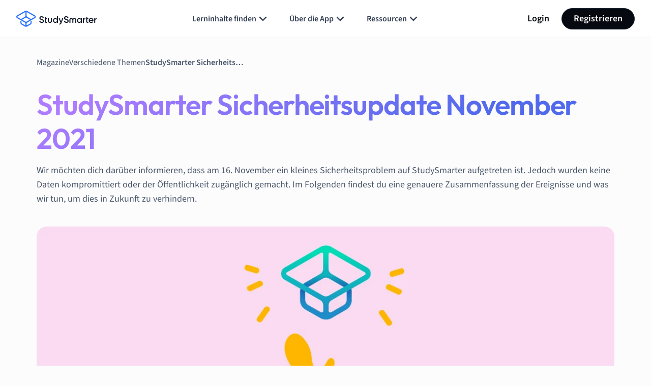

--- FILE ---
content_type: text/css
request_url: https://www.studysmarter.de/app/themes/studypress-core-theme/dist/assets/css/tmpl-magazine-single.css?ver=2.50.0.0
body_size: 4611
content:
:root{--app-height:100%}.h0{color:#10324c;font:normal 600 60px/1.2 Outfit,sans-serif;letter-spacing:-.02em}@media (min-width:640px){.h0{font-size:80px}}@media (min-width:1440px){.h0{font-size:100px}}.h2-bigger{color:#10324c;font:normal 600 48px/1.2 Outfit,sans-serif;letter-spacing:-.02em}@media (min-width:640px){.h2-bigger{font-size:60px}}@media (min-width:1440px){.h2-bigger{font-size:80px}}.h1,h1{color:#10324c;font:normal 600 32px/1.2 Outfit,sans-serif;letter-spacing:-.02em}@media (min-width:640px){.h1,h1{font-size:42px}}@media (min-width:1440px){.h1,h1{font-size:50px}}.h2,h2{color:#10324c;font:normal 600 28px/1.28 Outfit,sans-serif;letter-spacing:-.02em}@media (min-width:640px){.h2,h2{font-size:36px}}.h3,h3{color:#10324c;font:normal 600 22px/1.38 Outfit,sans-serif;letter-spacing:-.02em}@media (min-width:640px){.h3,h3{font-size:24px}}@media (min-width:1440px){.h3,h3{font-size:26px;line-height:1.45}}.h4,h4{color:#10324c;font:normal 600 18px/1.28 Outfit,sans-serif;letter-spacing:-.02em}@media (min-width:640px){.h4,h4{line-height:1.6}}@media (min-width:1440px){.h4,h4{font-size:20px}}.h5,h5{color:#10324c;font:normal 600 16px/1.48 Outfit,sans-serif;letter-spacing:-.02em}@media (min-width:640px){.h5,h5{line-height:1.5}}@media (min-width:1440px){.h5,h5{font-size:18px;line-height:1.6}}.h6,h6{color:#10324c;font:normal 600 14px/1.4 Outfit,sans-serif}@media (min-width:1440px){.h6,h6{font-size:16px;line-height:1.5}}.ss-body-large{color:#3b556b;font:normal 400 20px/1.6 "Source Sans 3",sans-serif}@media (min-width:1440px){.ss-body-large{font-size:22px}}.ss-body-medium{color:#3b556b;font:normal 400 18px/1.7 "Source Sans 3",sans-serif}@media (min-width:1440px){.ss-body-medium{font-size:20px;line-height:1.6}}.ss-body-small{color:#3b556b;font:normal 400 16px/1.6 "Source Sans 3",sans-serif}@media (min-width:1440px){.ss-body-small{font-size:18px;line-height:1.7}}.ss-body-xsmall{font:normal 400 16px/1.6 "Source Sans 3",sans-serif}.ss-dynamic-banner{padding:12px;background-color:rgba(20,120,200,.1);border-radius:5px;margin:10px 0;color:#3b556b!important;position:relative;overflow:hidden;transition-timing-function:ease-in;transition-duration:.25s;transition-property:background-color,color}@media (min-width:640px){.ss-dynamic-banner{padding:24px;margin:15px 0}}@media (min-width:1025px){.ss-dynamic-banner{margin:20px 0}}@media (min-width:1440px){.ss-dynamic-banner{display:flex;min-height:240px}}.ss-dynamic-banner .ss-button{background-color:#1478c8;color:#fff}.ss-dynamic-banner .ss-button:hover{color:#000;background-color:#fff}.ss-dynamic-banner .ss-button:after{content:"";position:absolute;z-index:1;top:0;left:0;width:100%;height:100%}@media (min-width:1440px){.ss-dynamic-banner .ss-button{margin-top:auto}}.ss-dynamic-banner:after{content:"";position:absolute;bottom:0;right:0;background-image:url(../images/ab-test/banner-1.svg);background-position:center;background-repeat:no-repeat;background-size:contain;width:122px;height:98px}@media (min-width:640px){.ss-dynamic-banner:after{width:194px;height:154px}}.ss-dynamic-banner:hover{background-color:#1478c8;color:#fff!important}.ss-dynamic-banner:hover .ss-button{color:#000;background-color:#fff}.ss-dynamic-banner--2{background-color:rgba(0,209,172,.1)}.ss-dynamic-banner--2 .ss-button{background-color:#00d1ac}.ss-dynamic-banner--2:hover{background-color:#00d1ac}.ss-dynamic-banner--2:after{background-image:url(../images/ab-test/banner-2.svg)}@media (min-width:640px){.ss-dynamic-banner--2:after{bottom:40%;transform:translateY(50%)}}.ss-dynamic-banner--3{background-color:rgba(131,99,226,.1)}.ss-dynamic-banner--3 .ss-button{background-color:#8363e2}.ss-dynamic-banner--3:hover{background-color:#8363e2}.ss-dynamic-banner--3:after{background-image:url(../images/ab-test/banner-3.svg);background-size:cover}.ss-dynamic-banner--4{background-color:rgba(255,205,0,.1)}.ss-dynamic-banner--4 .ss-button{background-color:#eeab00}.ss-dynamic-banner--4:hover{background-color:#eeab00}.ss-dynamic-banner--4:after{background-image:url(../images/ab-test/banner-4.svg)}@media (min-width:640px){.ss-dynamic-banner--4:after{bottom:40%;transform:translateY(50%)}}@media (min-width:1440px){.ss-dynamic-banner__content{display:flex;flex-direction:column;align-items:flex-start}}.ss-dynamic-banner__title{color:inherit!important;margin-bottom:6px;font-size:16px;line-height:1.4!important}@media (min-width:640px){.ss-dynamic-banner__title{font-size:20px}}@media (min-width:1440px){.ss-dynamic-banner__title{font-size:24px}}.ss-dynamic-banner p,.ss-dynamic-banner span{color:inherit!important;margin-bottom:14px!important;font-size:14px!important;line-height:1.7!important;font-weight:400!important;max-width:330px;display:block}@media (min-width:640px){.ss-dynamic-banner p,.ss-dynamic-banner span{font-size:18px!important;margin-bottom:24px!important}}@media (min-width:1025px){.ss-dynamic-banner p,.ss-dynamic-banner span{max-width:300px}}@media (min-width:1440px){.ss-dynamic-banner p,.ss-dynamic-banner span{max-width:340px}}.ss-flashcards-banner{padding:24px 10px;background-color:#10324c;border-radius:5px;margin:30px;color:#fff!important;position:relative;overflow:hidden;transition-timing-function:ease-in;transition-duration:.25s;transition-property:background-color,color}@media (min-width:640px){.ss-flashcards-banner{padding:24px;margin:10px 0}}@media (min-width:1025px){.ss-flashcards-banner{margin:10px 0}}@media (min-width:1440px){.ss-flashcards-banner{display:flex;min-height:350px}}.ss-flashcards-banner .ss-button{background-color:#00d1ac;color:#fff;font-size:20px;line-height:160%;padding:8px 22px}@media (min-width:1025px){.ss-flashcards-banner .ss-button{padding:16px}}.ss-flashcards-banner .ss-button:hover{color:#000;background-color:#fff}.ss-flashcards-banner .ss-button:after{content:"";position:absolute;z-index:1;top:0;left:0;width:100%;height:auto}@media (min-width:1440px){.ss-flashcards-banner .ss-button{margin-top:auto}}.ss-flashcards-banner__img{background-image:url(../images/ab-test/flashcard_banner.png);background-position:center;background-repeat:no-repeat;background-size:contain;width:161px;height:126px;margin:24px auto}@media (min-width:640px){.ss-flashcards-banner__img{width:322px;height:280px}}@media (min-width:1440px){.ss-flashcards-banner__content{display:flex;flex-direction:column;align-items:flex-start}}.ss-flashcards-banner__title{color:inherit!important;margin-bottom:24px;font-size:26px;line-height:1.4!important}@media (min-width:640px){.ss-flashcards-banner__title{font-size:20px;margin-bottom:32px}}@media (min-width:1440px){.ss-flashcards-banner__title{font-size:26px}}.ss-flashcards-banner p{color:inherit!important;margin-bottom:14px!important;font-size:18px!important;line-height:1.7!important;font-weight:400!important}@media (min-width:640px){.ss-flashcards-banner p{font-size:18px!important;margin-bottom:24px!important}}@media (min-width:1025px){.ss-flashcards-banner p{max-width:300px}}@media (min-width:1440px){.ss-flashcards-banner p{max-width:340px}}.treatment2[data-banner-position="1"]{margin:0 0 30px 0!important}.ss-dynamic-banner--testimonials{border-radius:12px;border:1px solid var(--default-light-border-subtle,#f0f2f5);background:#fff;box-shadow:0 2px 4px 0 rgba(165,178,205,.3)}.ss-dynamic-banner--testimonials:after{width:120px;height:100%;background-size:cover}@media (min-width:640px){.ss-dynamic-banner--testimonials:after{width:220px;height:300px;bottom:0;top:-10%;transform:none}}.ss-dynamic-banner--testimonials:hover{background-color:transparent;color:#1d2939!important}.ss-dynamic-banner--testimonials--1:after{background-image:url(../images/ab-test/banner-treatment-2-1.png)}.ss-dynamic-banner--testimonials--1 .ss-dynamic-banner__content:before{background-image:url(../images/ab-test/banner-treatment-2-bg1.svg)}.ss-dynamic-banner--testimonials--2:after{background-image:url(../images/ab-test/banner-treatment-2-2.png)}.ss-dynamic-banner--testimonials--2 .ss-dynamic-banner__content:before{background-image:url(../images/ab-test/banner-treatment-2-bg2.svg)}.ss-dynamic-banner--testimonials--3:after{background-image:url(../images/ab-test/banner-treatment-2-3.png)}.ss-dynamic-banner--testimonials--3 .ss-dynamic-banner__content:before{background-image:url(../images/ab-test/banner-treatment-2-bg3.svg)}.ss-dynamic-banner--testimonials--4:after{background-image:url(../images/ab-test/banner-treatment-2-4.png)}.ss-dynamic-banner--testimonials--4 .ss-dynamic-banner__content:before{background-image:url(../images/ab-test/banner-treatment-2-bg4.svg)}.ss-dynamic-banner--testimonials .ss-dynamic-banner__content:before{top:5px;left:10px;content:"";position:absolute;z-index:1;width:100%;height:100%;background-repeat:no-repeat}@media (min-width:640px){.ss-dynamic-banner--testimonials .ss-dynamic-banner__content:before{top:16px;left:24px}}.ss-dynamic-banner--testimonials .ss-dynamic-banner__content p{max-width:190px;font-size:17px!important;font-weight:600!important;line-height:20px!important;margin-top:40px}@media (min-width:640px){.ss-dynamic-banner--testimonials .ss-dynamic-banner__content p{max-width:390px!important}}@media (min-width:1025px){.ss-dynamic-banner--testimonials .ss-dynamic-banner__content p{max-width:255px!important}}.ss-dynamic-banner--testimonials .ss-dynamic-banner__content a{border-radius:100px;border:1px solid #1d2939;background-color:#1d2939!important;padding:10px 18px;justify-content:center;align-items:center;gap:8px}.ss-dynamic-banner--testimonials .ss-dynamic-banner__content :hover{background-color:#fff!important}.ss-dynamic-banner--props{border-radius:12px;z-index:0}.ss-dynamic-banner--props:before{content:"";position:absolute;z-index:-1;left:0;top:-4px;width:220px;height:250px;background-repeat:no-repeat}@media (min-width:640px){.ss-dynamic-banner--props:before{width:220px;height:250px;z-index:-1}}.ss-dynamic-banner--props:after{content:none}@media (min-width:640px){.ss-dynamic-banner--props:after{width:139px;height:225px;right:-5%;top:-5%;transform:none;content:"";z-index:-1}}.ss-dynamic-banner--props:hover{color:#1d2939!important}.ss-dynamic-banner--props--1{background-color:#e6f0ff}.ss-dynamic-banner--props--1:hover{background-color:#e6f0ff}.ss-dynamic-banner--props--1:before{background-image:url(../images/ab-test/banner-treatment-1-bg1-left.svg)}.ss-dynamic-banner--props--1:after{background-image:url(../images/ab-test/banner-treatment-1-bg1-right.svg)}.ss-dynamic-banner--props--1 .ss-dynamic-banner__content:after{background-image:url(../images/ab-test/banner-treatment-1-1.svg)}.ss-dynamic-banner--props--2{background-color:#feeced}.ss-dynamic-banner--props--2:hover{background-color:#feeced}.ss-dynamic-banner--props--2:before{background-image:url(../images/ab-test/banner-treatment-1-bg2-left.svg)}.ss-dynamic-banner--props--2:after{background-image:url(../images/ab-test/banner-treatment-1-bg2-right.svg)}.ss-dynamic-banner--props--2 .ss-dynamic-banner__content:after{background-image:url(../images/ab-test/banner-treatment-1-2.svg)}.ss-dynamic-banner--props--3{background-color:#e2f8e3}.ss-dynamic-banner--props--3:hover{background-color:#e2f8e3}.ss-dynamic-banner--props--3:before{background-image:url(../images/ab-test/banner-treatment-1-bg3-left.svg)}.ss-dynamic-banner--props--3:after{background-image:url(../images/ab-test/banner-treatment-1-bg3-right.svg)}.ss-dynamic-banner--props--3 .ss-dynamic-banner__content:after{background-image:url(../images/ab-test/banner-treatment-1-3.svg)}.ss-dynamic-banner--props--4{background-color:#fdf7e9}.ss-dynamic-banner--props--4:hover{background-color:#fdf7e9}.ss-dynamic-banner--props--4:before{background-image:url(../images/ab-test/banner-treatment-1-bg4-left.svg)}.ss-dynamic-banner--props--4:after{background-image:url(../images/ab-test/banner-treatment-1-bg4-right.svg)}.ss-dynamic-banner--props--4 .ss-dynamic-banner__content:after{background-image:url(../images/ab-test/banner-treatment-1-4.svg)}.ss-dynamic-banner--props .ss-dynamic-banner__content{z-index:2;position:relative}@media (min-width:640px){.ss-dynamic-banner--props .ss-dynamic-banner__content{position:static}}.ss-dynamic-banner--props .ss-dynamic-banner__content:after{content:"";position:absolute;background-repeat:no-repeat;width:112px;height:112px;right:-30px;top:70px;background-repeat:no-repeat;width:112px;height:112px;background-size:contain}@media (min-width:640px){.ss-dynamic-banner--props .ss-dynamic-banner__content:after{width:200px;height:100%;right:20px;top:32px}}.ss-dynamic-banner--props .ss-dynamic-banner__content a{border-radius:100px;margin:0;border:1px solid #1d2939;background-color:#1d2939!important;padding:10px 18px;justify-content:center;align-items:center;gap:8px;font-size:14px}@media (min-width:640px){.ss-dynamic-banner--props .ss-dynamic-banner__content a{font-size:18px}}.ss-dynamic-banner--props .ss-dynamic-banner__content :hover{background-color:#fff!important}.ss-dynamic-banner--text_only{display:block;min-height:auto;background:0 0;padding:0;z-index:0}.ss-dynamic-banner--text_only:before{content:none}.ss-dynamic-banner--text_only:after{content:none}.ss-dynamic-banner--text_only:hover{background-color:transparent!important;color:#393e42!important}.ss-dynamic-banner--text_only .ss-dynamic-banner__content{display:block!important;color:#393e42!important;font-weight:500!important}.ss-dynamic-banner--text_only .ss-dynamic-banner__content:after{content:none}.ss-dynamic-banner--text_only .ss-dynamic-banner__content a{border:none;margin:0;background-color:transparent!important;padding:0}.ss-dynamic-banner--text_only .ss-dynamic-banner__content span{display:inline}.sign-banner{border-radius:20px;border:1px solid #b2ccff;background:#eff4ff;padding:60px 32px;margin:40px 0;position:relative}@media (max-width:739px){.sign-banner{padding:60px 32px 0;text-align:center}}.sign-banner__title{font-family:Outfit;font-size:36px;font-style:normal;font-weight:600;line-height:120%;letter-spacing:-.48px;background:linear-gradient(90deg,#0101d0 23.62%,#2970ff 75.6%);background-clip:text;-webkit-background-clip:text;-webkit-text-fill-color:transparent}.sign-banner__content{width:390px}@media (max-width:739px){.sign-banner__content{width:auto;margin-bottom:20px}}.sign-banner__content p{color:#344054;font-size:20px;font-style:normal;font-weight:400;line-height:145%;letter-spacing:-.22px}.sign-banner:after{content:"";bottom:0;right:20px;width:380px;height:320px;position:absolute;background-repeat:no-repeat;background-size:contain;background-image:url(../images/explanations/cta-image.png)}@media (min-width:991px) and (max-width:1439px){.sign-banner:after{width:280px;height:237px}}@media (min-width:740px) and (max-width:850px){.sign-banner:after{width:280px;height:237px}}@media (max-width:739px){.sign-banner:after{position:static;text-align:center;display:flex;margin:0 auto}}.va-breadcrumbs ul{list-style:none}.va-breadcrumbs ul li{position:relative;display:flex}.va-breadcrumbs ul li span{display:block;text-overflow:ellipsis;max-width:100px;overflow:hidden;white-space:nowrap;font-weight:400;font-family:"Source Sans 3",sans-serif}@media (min-width:640px){.va-breadcrumbs ul li span{max-width:200px}}.va-breadcrumbs ul li a>span{color:#475467;transition-timing-function:ease;transition-duration:.2s;transition-property:color,background-color,border-color}.va-breadcrumbs ul li a:hover>span{color:#475467;text-shadow:.15px .15px .015px #475467,.15px .15px .015px #475467}.va-breadcrumbs ul li.active span{color:#475467;font-weight:600}.va-breadcrumbs ul li:not(:last-child):after{content:"";position:absolute;width:16px;height:16px;top:50%;right:-2px;transform:translate(100%,-50%);background-image:url("data:image/svg+xml,%3Csvg width='16' height='16' viewBox='0 0 16 16' fill='none' xmlns='http://www.w3.org/2000/svg'%3E%3Cpath d='M6 12L10 8L6 4' stroke='%2398A2B3' stroke-width='1.33333' stroke-linecap='round' stroke-linejoin='round'/%3E%3C/svg%3E%0A");background-position:center;background-repeat:no-repeat;background-size:contain}@media (min-width:640px){.va-breadcrumbs ul li:not(:last-child):after{right:-8px}}@media (min-width:1440px){.va-breadcrumbs ul li:not(:last-child):after{width:22px;height:22px;right:-12px}}.quality__title{color:#344054;font-size:22px;font-style:normal;font-weight:500;line-height:1.4;letter-spacing:-.26px}@media (min-width:640px){.quality__title{font-size:26px}}@media (min-width:1860px){.quality__title{font-size:32px}}.quality__description{color:#344054;font-size:16px;font-style:normal;font-weight:400;line-height:1.6;letter-spacing:-.18px}@media (min-width:1440px){.quality__description{font-size:18px}}@media (min-width:1860px){.quality__description{font-size:22px}}.quality__subtitle{color:#344054;font-size:18px;font-style:normal;font-weight:500;line-height:1.4;letter-spacing:-.24px;margin-bottom:12px}@media (min-width:1440px){.quality__subtitle{font-size:22px}}@media (min-width:1440px){.quality__subtitle{font-size:24px}}@media (min-width:1860px){.quality__subtitle{font-size:28px}}.profile{border-radius:18px;border:1px solid var(--Brand-Blue-100,#d1e0ff);padding:24px}.profile__header{display:flex;gap:12px;margin-bottom:12px}.profile__meta{display:flex;flex-direction:column;justify-content:center}.profile__avatar{width:80px;height:80px;border-radius:50%}.profile__name{color:#101828;font-size:16px;font-style:normal;font-weight:600;line-height:1.6;letter-spacing:-.18px}@media (min-width:1440px){.profile__name{font-size:18px}}@media (min-width:1860px){.profile__name{font-size:22px}}.profile__position{color:#344054;font-size:16px;font-style:normal;font-weight:400;line-height:1.6;letter-spacing:-.18px}@media (min-width:1440px){.profile__position{font-size:18px}}@media (min-width:1860px){.profile__position{font-size:22px}}.profile__description{color:#344054;font-size:14px;font-style:normal;font-weight:400;line-height:1.6;letter-spacing:-.18px}@media (min-width:1440px){.profile__description{font-size:16px}}@media (min-width:1860px){.profile__description{font-size:22px}}.category-wrap{display:flex;flex-wrap:wrap;gap:24px}.category{position:relative;padding:20px;flex-basis:100%;border-radius:16px;background:#fff;box-shadow:0 14px 4px 0 rgba(3,28,79,0),0 9px 4px 0 rgba(3,28,79,.01),0 5px 3px 0 rgba(3,28,79,.02),0 2px 2px 0 rgba(3,28,79,.03),0 1px 1px 0 rgba(3,28,79,.04)}@media (min-width:640px){.category{flex-basis:80%}}.category::before{content:"";position:absolute;top:-1px;left:-1px;right:-1px;bottom:-1px;background:linear-gradient(45deg,#2970ff,#ae7cff);border-radius:17px;z-index:-1}@media (min-width:640px){.category{flex-basis:calc(50% - 24px)}}@media (min-width:1025px){.category{flex-basis:calc(33.3% - 24px)}}.category__title{color:#101828;font-family:Outfit;line-height:125%;letter-spacing:-.28px}.category__text{color:#344054;line-height:145%;letter-spacing:-.16px}@media (min-width:1920px){.container{max-width:1490px}}@media (min-width:1440px){.container{max-width:1344px}}[data-content-wrap] .h2,[data-content-wrap] h2{font-size:22px}@media (min-width:640px){[data-content-wrap] .h2,[data-content-wrap] h2{font-size:26px}}@media (min-width:1860px){[data-content-wrap] .h2,[data-content-wrap] h2{font-size:32px}}[data-content-wrap] .h3,[data-content-wrap] h3{font-size:20px}@media (min-width:640px){[data-content-wrap] .h3,[data-content-wrap] h3{font-size:22px}}@media (min-width:1025px){[data-content-wrap] .h3,[data-content-wrap] h3{font-size:24px}}@media (min-width:1860px){[data-content-wrap] .h3,[data-content-wrap] h3{font-size:28px}}[data-content-wrap] .h2,[data-content-wrap] .h3,[data-content-wrap] h2,[data-content-wrap] h3{color:#101828}[data-content-wrap] li,[data-content-wrap] p{color:#475467}.title-gradient{background:linear-gradient(330deg,#516aec 29.27%,#ae7cff 91.36%);-webkit-background-clip:text;-webkit-text-fill-color:transparent}.wp-post-image{aspect-ratio:16/9;object-fit:cover;object-position:center;border-radius:4px}@media (min-width:640px){.wp-post-image{border-radius:20px}}.post-share{display:flex;gap:12px;align-items:center;position:relative}.share-btn{display:flex;align-items:center;justify-content:center;border:1px solid #d0d5dd;border-radius:50px;background:#fff;cursor:pointer;transition:all .2s;width:40px;height:40px}.share-btn:hover{background:#f3f4f6}.copy-link{display:flex;align-items:center;justify-content:center;border:1px solid #d0d5dd;border-radius:20px;color:#475467;height:40px;padding:0 16px;background:#fff;cursor:pointer;transition:all .2s;min-width:130px}.copy-link:hover{background:#f3f4f6}.copy-text{transition:opacity .3s ease;opacity:1}.copy-text.fade-out{opacity:0}.minimal-sidebar{gap:10px;flex-shrink:0;border-radius:10px;border:1px solid #eaecf0;background:#fff}@media (min-width:1025px){.minimal-sidebar{top:140px;position:sticky;margin-bottom:40px}}.minimal-sidebar .toc-list{padding:20px 20px 20px 40px;max-height:60vh;overflow:scroll}.minimal-sidebar .toc-list::-webkit-scrollbar{width:8px;height:8px}.minimal-sidebar .toc-list::-webkit-scrollbar-track{background:0 0}.minimal-sidebar .toc-list::-webkit-scrollbar-thumb{-webkit-transition:.25s;transition:.25s;background:rgba(0,0,0,.4);border-radius:4px}.minimal-sidebar .toc-list::-webkit-scrollbar-thumb:hover{background:rgba(0,0,0,.6)}.minimal-sidebar__title{font-family:Outfit;border-bottom:1px solid #eaecf0;padding-bottom:14px;margin-bottom:14px}.minimal-sidebar ul{display:flex;flex-direction:column;padding-right:20px}.minimal-sidebar ul li{color:#004eeb;font-size:18px;font-style:normal;font-weight:400;line-height:145%;letter-spacing:-.2px;display:flex;flex-direction:column;gap:8px}.minimal-sidebar ul li::marker{content:none}.minimal-sidebar ul li a{position:relative}.minimal-sidebar ul li a::before{content:"";width:5px;height:5px;position:absolute;top:50%;left:-20px;background-color:#004eeb;border-radius:50%;transform:translateY(-50%)}.author-wrap{border-radius:20px;padding-right:12px;border:1px solid var(--Brand-Blue-100,#d1e0ff);background:#eff4ff}.author-wrap,.author-wrap img{max-height:33px}.minimal-cta{border:1px solid #b2ccff;background:#eff4ff;border-radius:40px}.minimal-cta h2{background:linear-gradient(90deg,#0101d0 23.62%,#2970ff 75.6%);-webkit-background-clip:text;-webkit-text-fill-color:transparent}@media (min-width:1860px){.minimal-cta h2{font-size:72px}}.minimal-cta p{color:#344054;font-size:24px;font-style:normal;font-weight:400;line-height:145%;letter-spacing:-.24px}.related-articles .post-image{min-height:110px}@media (max-width:639.98px){.related-articles .post-image{height:auto!important}}.related-articles__title{line-height:135%}.related-articles__card img{border-radius:4px}@media (min-width:640px){.related-articles__card img{border-radius:12px}}.related-articles__image{flex-basis:50%}.related-articles__content{flex-basis:50%}.quality{border:1px solid #eaecf0;z-index:1}.quality .profile{border:1px solid #0101d0}.va-degree-faqs .card{background:#fff;border:1px solid #eaecf0!important}.va-degree-faqs .accordion-box{border-bottom:1px solid #eaecf0}.va-degree-faqs .accordion-box:last-child{border-bottom:none}.va-degree-faqs .accordion-box:last-child p{padding-bottom:0!important}.va-degree-faqs .accordion-checkbox{display:none}.va-degree-faqs .accordion-label{display:block;cursor:pointer;margin-top:5px;position:relative;padding-right:45px;font-family:"Source Sans 3"}.va-degree-faqs .accordion-label::after{content:url(../images/exams/plus-circle.svg);transition:transform .3s ease-in-out;position:absolute;right:0}.va-degree-faqs .accordion-checkbox:checked+.accordion-label::after{content:url(../images/exams/minus-circle.svg)}.va-degree-faqs .accordion-content{max-height:0;overflow:hidden;transition:max-height .4s ease-out,opacity .3s ease-out;padding-right:45px;margin:0;opacity:0}.va-degree-faqs .accordion-checkbox:checked+.accordion-label+.accordion-content{max-height:500px;padding-right:45px;opacity:1}table{border-collapse:separate;border-spacing:0;color:#475467;width:100%;margin-bottom:15px!important;background-color:#fcfcfd}table tr td,table tr th{border-right:1px solid #d0d5dd;border-bottom:1px solid #d0d5dd}table tr td:first-child,table tr th:first-child{border-left:1px solid #d0d5dd}table tr:first-child td{border-top:solid 1px #d0d5dd}table tr:last-child td:first-child{border-bottom-left-radius:16px!important}table tr:last-child td:last-child{border-bottom-right-radius:16px!important}table li,table p,table span{font-size:14px!important;margin-bottom:20px;white-space:normal!important}@media screen and (min-width:1200px){table li,table p,table span{font-size:18px!important}}table li:last-child,table p:last-child,table span:last-child{margin-bottom:0}table p+p{margin-top:30px}@media screen and (min-width:1200px){table p+p{margin-top:40px}}table ol,table ul{margin:20px 0!important}table ol li,table ul li{font-size:18px;line-height:1.7;white-space:normal!important;color:#393e42}@media screen and (min-width:1200px){table ol li,table ul li{font-size:20px;line-height:1.6}}.main-content-table-wrap{overflow-x:auto}table tr th:first-child{border-top-left-radius:16px!important}table tr th:last-child{border-top-right-radius:16px!important}table tr th{padding:20px}td{padding:5px 11px;word-break:normal}@media (min-width:640px){td{padding:22px}}@media (min-width:1025px){td{padding:25px}}@media (min-width:1860px){td{padding:30px}}thead tr{background:#f2f4f7;font-weight:700}thead tr p{font-weight:700}thead tr{padding:7px 10px}@media (min-width:640px){thead tr{padding:11px 23px}}@media (min-width:1025px){thead tr{padding:12px 24px}}@media (min-width:1860px){thead tr{padding:16px 30px}}img{max-width:100%;height:auto}.post-image{object-fit:cover;object-position:center;height:343px}@media (min-width:640px){.post-image{height:220px}}@media (min-width:1025px){.post-image{height:270px}}@media (min-width:1860px){.post-image{height:364px}}[data-content-wrap] img{max-width:100%!important}.sign-banner{border-radius:12px!important;padding:48px 16px 0}@media (min-width:640px){.sign-banner{padding:60px 32px}.sign-banner .h3,.sign-banner h3,.sign-banner p{text-align:left!important}}@media (min-width:1860px){.sign-banner{padding:67px 40px}}@media (max-width:460px){.sign-banner::after{width:270px;height:230px}}.sign-banner h3{text-align:center;font-family:Outfit;font-size:32px;font-style:normal;font-weight:600;line-height:125%;letter-spacing:-.32px}@media (min-width:640px){.sign-banner h3{font-size:48px}}@media (min-width:1025px){.sign-banner h3{font-size:36px;text-align:start}}@media (min-width:1860px){.sign-banner h3{font-size:48px}}.sign-banner p{color:#475467;text-align:center;font-size:20px;font-style:normal;font-weight:400;line-height:145%;letter-spacing:-.2px}@media (min-width:1025px){.sign-banner p{text-align:start}}@media (min-width:1860px){.sign-banner p{font-size:22px}}.sign-banner a{color:#fcfcfd;font-size:20px;font-style:normal;font-weight:600;line-height:100%;letter-spacing:.4px;width:100%;padding-block:16px}@media (min-width:640px){.sign-banner a{width:auto;font-size:22px}}@media (min-width:1025px){.sign-banner a{font-size:20px}}@media (min-width:1860px){.sign-banner a{font-size:22px}}@media (max-width:1024.98px){.article-authors{margin-top:30px}.article-authors__card{border-radius:8px;border:1px solid #eaecf0;display:flex;padding:20px;flex-direction:column;align-items:flex-start;gap:12px;align-self:stretch;background:#fff}}@media (max-width:374.98px){.minimal-cta{width:calc(100% + 32px);margin-left:-16px;border-radius:0;border:none}}.bpost-main-container .bpost_single_content .wp-caption{width:100%!important}

--- FILE ---
content_type: image/svg+xml
request_url: https://www.studysmarter.de/app/themes/studypress-core-theme/dist/assets/images/footer-logo.svg
body_size: 4298
content:
<svg width="200" height="40" viewBox="0 0 200 40" fill="none" xmlns="http://www.w3.org/2000/svg">
<path d="M57.1834 26.2208L58.8786 25.2362C59.0481 25.1237 59.3024 25.2081 59.3872 25.405C60.0652 26.9803 61.3083 27.7116 63.173 27.9367C65.2072 28.1617 66.196 27.0928 66.196 25.7988C66.196 25.1237 65.9135 24.6455 65.3767 24.308C64.8399 23.9704 63.8793 23.5766 62.4949 23.1547C60.941 22.7046 60.1782 22.3952 59.0764 21.6638C58.031 20.9324 57.4942 19.8635 57.4942 18.4008C57.4942 16.9662 58.0028 15.841 59.0199 14.9971C60.037 14.1533 61.2801 13.7313 62.721 13.7313C65.2072 13.7313 67.1566 14.969 68.2585 16.9943C68.3432 17.1631 68.2867 17.36 68.1172 17.4444L66.4786 18.4008C66.309 18.4852 66.083 18.4289 65.9983 18.2602C65.3202 16.9662 64.2183 16.3192 62.7492 16.3192C61.1953 16.3192 60.2065 17.1069 60.2065 18.3445C60.2065 19.5541 60.9975 20.0886 63.4838 20.8762C64.1053 21.0731 64.5574 21.2137 64.8399 21.3263C65.1507 21.4106 65.5462 21.5794 66.0548 21.7763C66.5916 21.9732 66.9871 22.2264 67.2414 22.4233C68.089 23.0984 69.0213 24.1955 68.9083 25.7426C68.9083 27.2053 68.3715 28.3867 67.2979 29.2306C66.2525 30.0745 64.8682 30.5808 63.1447 30.4964C60.1217 30.3558 58.1158 28.9212 57.0987 26.6146C56.9857 26.5021 57.0422 26.3052 57.1834 26.2208Z" fill="#374F6C"/>
<path d="M101.371 14.0407H103.32C103.49 14.0407 103.603 14.1532 103.603 14.322V29.9338C103.603 30.1026 103.49 30.2151 103.32 30.2151H101.371C101.201 30.2151 101.088 30.1026 101.088 29.9338V28.5555C100.128 29.8776 98.7997 30.5245 97.0198 30.5245C95.4094 30.5245 94.0815 29.9338 92.9232 28.7805C91.7931 27.5991 91.228 26.1364 91.228 24.4486C91.228 22.7327 91.7931 21.2981 92.9232 20.1167C94.0533 18.9352 95.4094 18.3726 97.0198 18.3726C98.7715 18.3726 100.128 19.0196 101.088 20.3136V14.322C101.088 14.1532 101.201 14.0407 101.371 14.0407ZM97.4153 28.1335C98.4607 28.1335 99.3365 27.796 100.043 27.0928C100.749 26.3895 101.088 25.4894 101.088 24.4205C101.088 23.3515 100.749 22.4795 100.043 21.7763C99.3365 21.0731 98.4607 20.7074 97.4153 20.7074C96.37 20.7074 95.4942 21.0449 94.7879 21.7763C94.0815 22.4795 93.7425 23.3515 93.7425 24.4205C93.7425 25.4894 94.0815 26.3614 94.7879 27.0928C95.4942 27.796 96.37 28.1335 97.4153 28.1335Z" fill="#374F6C"/>
<path d="M114.706 18.654H116.683C116.853 18.654 116.938 18.8228 116.881 18.9634L112.643 30.3558C111.57 33.225 109.79 34.6596 107.303 34.6315C107.134 34.6315 106.964 34.4627 106.964 34.2939V32.578C106.964 32.4374 107.077 32.2967 107.247 32.2967C108.66 32.2967 109.479 31.5373 110.072 30.0183L108.575 26.5865L105.269 18.9915C105.213 18.8509 105.326 18.6821 105.467 18.6821H107.529C107.727 18.6821 107.925 18.7946 108.01 18.9915L111.344 27.0647L114.197 19.0197C114.282 18.7946 114.48 18.654 114.706 18.654Z" fill="#374F6C"/>
<path d="M83.6846 30.5246C81.0006 30.5246 78.4014 28.5555 78.4014 25.5738V18.9353C78.4014 18.7665 78.5144 18.654 78.6839 18.654H80.6333C80.8028 18.654 80.9158 18.7665 80.9158 18.9353V25.0394C80.9158 26.7834 82.1025 28.1899 83.6846 28.1899C85.2667 28.1899 86.4534 26.7834 86.4534 25.0394V18.9353C86.4534 18.7665 86.5664 18.654 86.7359 18.654H88.6853C88.8548 18.654 88.9678 18.7665 88.9678 18.9353V25.5738C88.9678 28.5274 86.3403 30.5246 83.6846 30.5246Z" fill="#374F6C"/>
<path d="M76.2259 20.7918V18.9353C76.2259 18.7665 76.1129 18.654 75.9434 18.654H73.3441V15.5316C73.3441 15.3629 73.1464 15.2503 73.0051 15.3347L71.0557 16.4599C70.9144 16.5443 70.8579 16.6849 70.8579 16.8256V26.6146C70.8579 29.2025 71.9598 30.3277 74.7003 30.3277H75.9716C76.1411 30.3277 76.2542 30.2152 76.2542 30.0464V28.3024C76.2542 28.1336 76.1411 28.0211 75.9716 28.0211H75.0958C73.9374 28.0211 73.3724 27.7679 73.3724 26.6146V21.0731H75.9716C76.1129 21.0731 76.2259 20.9325 76.2259 20.7918Z" fill="#374F6C"/>
<path d="M118.491 26.2208L120.186 25.2362C120.356 25.1237 120.61 25.2081 120.695 25.405C121.373 26.9803 122.616 27.7116 124.481 27.9367C126.515 28.1617 127.504 27.0928 127.504 25.7988C127.504 25.1237 127.221 24.6455 126.685 24.308C126.148 23.9704 125.187 23.5766 123.803 23.1547C122.249 22.7046 121.486 22.3952 120.384 21.6638C119.339 20.9324 118.802 19.8635 118.802 18.4008C118.802 16.9662 119.311 15.841 120.328 14.9971C121.345 14.1533 122.588 13.7313 124.029 13.7313C126.515 13.7313 128.465 14.969 129.566 16.9943C129.651 17.1631 129.595 17.36 129.425 17.4444L127.786 18.4008C127.617 18.4852 127.391 18.4289 127.306 18.2602C126.628 16.9662 125.526 16.3192 124.057 16.3192C122.503 16.3192 121.514 17.1069 121.514 18.3445C121.514 19.5541 122.305 20.0886 124.792 20.8762C125.413 21.0731 125.865 21.2137 126.148 21.3263C126.459 21.4106 126.854 21.5794 127.363 21.7763C127.899 21.9732 128.295 22.2264 128.549 22.4233C129.397 23.0984 130.329 24.1955 130.216 25.7426C130.216 27.2053 129.679 28.3867 128.606 29.2306C127.56 30.0745 126.176 30.5808 124.453 30.4964C121.43 30.3558 119.424 28.9212 118.407 26.6146C118.265 26.5021 118.35 26.3052 118.491 26.2208Z" fill="#374F6C"/>
<path d="M179.178 20.7918V18.9353C179.178 18.7665 179.065 18.654 178.896 18.654H176.296V15.5316C176.296 15.3629 176.099 15.2503 175.957 15.3347L174.008 16.4599C173.867 16.5443 173.81 16.6849 173.81 16.8256V26.6146C173.81 29.2025 174.912 30.3277 177.652 30.3277H178.924C179.093 30.3277 179.206 30.2152 179.206 30.0464V28.3024C179.206 28.1336 179.093 28.0211 178.924 28.0211H178.048C176.89 28.0211 176.325 27.7679 176.325 26.6146V21.0731H178.924C179.065 21.0731 179.178 20.9325 179.178 20.7918Z" fill="#374F6C"/>
<path d="M144.512 18.3727C143.128 18.3727 141.687 18.9071 140.585 20.3136C139.483 18.9071 138.042 18.3727 136.658 18.3727C134.002 18.3727 132.053 20.2011 132.053 23.0703V29.962C132.053 30.1308 132.166 30.2433 132.335 30.2433H134.285C134.454 30.2433 134.567 30.1308 134.567 29.962V23.2109C134.567 21.6076 135.415 20.6793 136.827 20.6793C138.381 20.6793 139.37 21.692 139.37 23.7454V29.9339C139.37 30.1026 139.483 30.2152 139.653 30.2152H141.602C141.772 30.2152 141.885 30.1026 141.885 29.9339V23.7454C141.885 21.7201 142.873 20.6793 144.427 20.6793C145.812 20.6793 146.688 21.6076 146.688 23.2109V29.9339C146.688 30.1026 146.801 30.2152 146.97 30.2152H148.92C149.089 30.2152 149.202 30.1026 149.202 29.9339V23.0703C149.117 20.2011 147.168 18.3727 144.512 18.3727Z" fill="#374F6C"/>
<path d="M161.04 18.654H162.989C163.159 18.654 163.272 18.7665 163.272 18.9353V29.9338C163.272 30.1026 163.159 30.2151 162.989 30.2151H161.04C160.87 30.2151 160.757 30.1026 160.757 29.9338V28.5555C159.797 29.8776 158.469 30.5246 156.689 30.5246C155.078 30.5246 153.75 29.9338 152.592 28.7524C151.462 27.571 150.897 26.1082 150.897 24.4205C150.897 22.7046 151.462 21.27 152.592 20.0886C153.722 18.9071 155.078 18.3164 156.689 18.3164C158.469 18.3164 159.797 18.9634 160.757 20.2573V18.9353C160.757 18.7946 160.87 18.654 161.04 18.654ZM157.084 28.1617C158.13 28.1617 159.005 27.8241 159.712 27.1209C160.418 26.4177 160.757 25.5175 160.757 24.4486C160.757 23.3797 160.418 22.5077 159.712 21.8044C159.005 21.1012 158.13 20.7355 157.084 20.7355C156.039 20.7355 155.163 21.0731 154.457 21.8044C153.75 22.5077 153.411 23.3797 153.411 24.4486C153.411 25.5175 153.75 26.3895 154.457 27.1209C155.135 27.796 156.039 28.1617 157.084 28.1617Z" fill="#374F6C"/>
<path d="M168.329 20.5949C168.922 19.2447 170.024 18.5133 171.606 18.457C171.776 18.457 171.889 18.5695 171.889 18.7383V20.848C171.889 21.0168 171.776 21.1293 171.606 21.1293C170.759 21.1293 170.024 21.3544 169.374 21.8326C168.668 22.3389 168.301 23.2109 168.301 24.3642V29.9057C168.301 30.0745 168.188 30.187 168.018 30.187H166.125C165.956 30.187 165.843 30.0745 165.843 29.9057V18.9352C165.843 18.7665 165.956 18.6539 166.125 18.6539H168.075C168.244 18.6539 168.357 18.7665 168.357 18.9352V20.5949H168.329Z" fill="#374F6C"/>
<path d="M196.412 20.5949C197.005 19.2447 198.107 18.5133 199.689 18.457C199.859 18.457 199.972 18.5695 199.972 18.7383V20.848C199.972 21.0168 199.859 21.1293 199.689 21.1293C198.842 21.1293 198.107 21.3544 197.457 21.8326C196.751 22.3389 196.384 23.2109 196.384 24.3642V29.9057C196.384 30.0745 196.271 30.187 196.101 30.187H194.152C193.982 30.187 193.869 30.0745 193.869 29.9057V18.9352C193.869 18.7665 193.982 18.6539 194.152 18.6539H196.101C196.271 18.6539 196.384 18.7665 196.384 18.9352V20.5949H196.412Z" fill="#374F6C"/>
<path d="M182.71 25.5176C183.077 27.2898 184.489 28.2462 186.439 28.2462C187.682 28.2462 188.614 27.8242 189.292 27.0085C189.377 26.8959 189.547 26.8678 189.66 26.9241L191.242 27.8523C191.383 27.9367 191.44 28.1336 191.327 28.2462C190.196 29.7651 188.558 30.5246 186.411 30.5246C184.518 30.5246 182.992 29.9339 181.834 28.8087C180.675 27.6554 180.082 26.1927 180.082 24.4487C180.082 22.7047 180.675 21.2701 181.805 20.1168C182.936 18.9353 184.433 18.3446 186.213 18.3446C187.908 18.3446 189.292 18.9353 190.394 20.1168C191.496 21.2982 192.033 22.7609 192.033 24.4487C192.033 24.6456 192.005 24.9269 191.976 25.2363C191.948 25.377 191.835 25.4895 191.694 25.4895H182.71V25.5176ZM189.518 23.4642C189.151 21.6076 187.823 20.6231 186.185 20.6231C184.32 20.6231 183.02 21.7201 182.681 23.4642H189.518Z" fill="#374F6C"/>
<path d="M25.6535 37.7778L26.9531 36.1744L33.8185 32.2363C34.8356 31.6456 35.4572 30.5766 35.4572 29.3952V25.1195C35.4572 24.8382 35.4289 24.5288 35.3441 24.2475L34.4966 22.8129C34.2988 22.616 34.0445 22.4191 33.7903 22.2785L25.9078 17.7215C25.3992 17.4402 24.8342 17.2714 24.2691 17.2714C23.7041 17.2714 23.1108 17.4121 22.6305 17.7215L14.6915 22.2785C14.4372 22.4191 14.2112 22.616 13.9852 22.8129L13.1376 24.2475C13.0529 24.5288 13.0246 24.8101 13.0246 25.1195V29.3952C13.0246 30.5766 13.6462 31.6456 14.6633 32.2363L21.5286 36.1744L22.687 37.9465L21.3309 39.2686L13.2224 34.5991C11.386 33.5584 10.2559 31.5893 10.2559 29.4796V25.0352C10.2559 24.3319 10.3971 23.6287 10.6231 22.9536V22.9254L11.5555 21.2939L11.5837 21.2658C12.0358 20.7032 12.5726 20.2532 13.1941 19.9156L21.1614 15.3305C22.1784 14.7398 22.8 13.6709 22.8 12.4894V4.58508L24.1279 3.03796L25.597 4.58508V12.5176C25.597 13.699 26.2186 14.7679 27.2357 15.3586L35.2029 19.9437C35.8244 20.3094 36.3612 20.7595 36.8133 21.2939L36.8415 21.3221L37.7739 22.9536L37.8021 23.0098C38.0564 23.6849 38.1694 24.3882 38.1694 25.0914V29.5077C38.1694 31.6174 37.0393 33.5865 35.2029 34.6273L27.1226 39.2686L25.6535 37.7778Z" fill="url(#paint0_linear_316_3446)"/>
<path d="M24.2407 40C23.1954 40 22.1783 39.7187 21.2742 39.2124L21.1894 39.1561L21.3024 36.0056L21.5002 36.1181C21.6415 36.2025 21.7827 36.2307 21.9522 36.2307C22.376 36.2307 22.8281 35.8931 22.8281 35.3587V32.3488C22.8281 31.1674 22.2065 30.0985 21.1894 29.5077L1.86467 18.3966C0.706314 17.7215 0 16.512 0 15.1617C0 13.8115 0.706314 12.602 1.86467 11.9269L21.2742 0.787623C22.1783 0.281294 23.2236 0 24.2407 0C25.2861 0 26.3031 0.281294 27.2072 0.787623L46.6167 11.955C47.7751 12.6301 48.4814 13.8397 48.4814 15.1899C48.4814 16.5401 47.7751 17.7496 46.6167 18.4248L27.292 29.5359C26.2749 30.1266 25.6533 31.1955 25.6533 32.3769V35.4149C25.6533 35.6681 25.7381 35.8931 25.9076 36.0619C26.0771 36.2307 26.3031 36.3151 26.5292 36.3151C26.6704 36.3151 26.8399 36.2869 26.9812 36.2025L27.179 36.09L27.292 39.2405L27.2072 39.2968C26.3314 39.7468 25.2861 40 24.2407 40ZM21.9805 3.74121C21.8392 3.74121 21.6697 3.76934 21.5285 3.85373L3.16429 14.4023C2.88176 14.571 2.71225 14.8523 2.71225 15.1617C2.71225 15.4712 2.88176 15.7525 3.16429 15.9212L22.6021 27.1167C23.1106 27.398 23.6757 27.5668 24.2407 27.5668C24.8058 27.5668 25.3991 27.4262 25.8794 27.1167L45.3171 15.9494C45.5997 15.7806 45.7692 15.4993 45.7692 15.1899C45.7692 14.8805 45.5997 14.5992 45.3171 14.4304L26.953 3.88186C26.8117 3.79747 26.6704 3.76934 26.5009 3.76934C26.0771 3.76934 25.6251 4.10689 25.6251 4.64135V4.782H22.8281V4.64135C22.8563 4.07876 22.4043 3.74121 21.9805 3.74121Z" fill="url(#paint1_linear_316_3446)"/>
<defs>
<linearGradient id="paint0_linear_316_3446" x1="24.2528" y1="36.18" x2="24.2528" y2="4.54328" gradientUnits="userSpaceOnUse">
<stop stop-color="#258CC8"/>
<stop offset="0.1527" stop-color="#258CC8"/>
<stop offset="0.2001" stop-color="#2588C5"/>
<stop offset="0.2735" stop-color="#257CBD"/>
<stop offset="0.363" stop-color="#2369B2"/>
<stop offset="0.3999" stop-color="#2261AE"/>
<stop offset="0.4357" stop-color="#2269AE"/>
<stop offset="0.5055" stop-color="#1E7EB4"/>
<stop offset="0.6018" stop-color="#15A2BD"/>
<stop offset="0.6336" stop-color="#14AFBF"/>
<stop offset="0.7348" stop-color="#26B1BB"/>
<stop offset="0.8897" stop-color="#42B8B0"/>
<stop offset="1" stop-color="#52C0A7"/>
</linearGradient>
<linearGradient id="paint1_linear_316_3446" x1="24.2528" y1="36.247" x2="24.2528" y2="4.75434" gradientUnits="userSpaceOnUse">
<stop stop-color="#258CC8"/>
<stop offset="0.6237" stop-color="#1FBCBC"/>
<stop offset="0.7508" stop-color="#2BBDB9"/>
<stop offset="0.8945" stop-color="#41BEB0"/>
<stop offset="1" stop-color="#52C0A7"/>
</linearGradient>
</defs>
</svg>


--- FILE ---
content_type: application/x-javascript
request_url: https://www.studysmarter.de/app/themes/studypress-core-theme/dist/assets/js/tmpl-magazine-single.js?ver=2.50.0.0
body_size: 888
content:
(()=>{"use strict";var e={27723:e=>{e.exports=window.wp.i18n}},t={};function n(o){var r=t[o];if(void 0!==r)return r.exports;var i=t[o]={exports:{}};return e[o](i,i.exports,n),i.exports}n.n=e=>{var t=e&&e.__esModule?()=>e.default:()=>e;return n.d(t,{a:t}),t},n.d=(e,t)=>{for(var o in t)n.o(t,o)&&!n.o(e,o)&&Object.defineProperty(e,o,{enumerable:!0,get:t[o]})},n.o=(e,t)=>Object.prototype.hasOwnProperty.call(e,t);var o=n(27723);document.addEventListener("DOMContentLoaded",()=>{window.wp_amplitude.options.page_type="magazine-single",window.wp_amplitude.event("wp_page_view");const e=document.querySelector("[data-copy-link]");e&&e.addEventListener("click",()=>{navigator.clipboard.writeText(window.location.href).then(()=>{const e=document.querySelector("[data-copy-link-text]");if(e){const t=e.textContent;e.classList.add("fade-out"),setTimeout(()=>{e.textContent=(0,o.__)("Copied","studysmarter"),e.classList.remove("fade-out"),setTimeout(()=>{e.classList.add("fade-out"),setTimeout(()=>{e.textContent=t,e.classList.remove("fade-out")},300)},1500)},300)}}).catch(e=>{console.error("Clipboard write failed: ",e)})});const t=document.querySelector(".minimal-sidebar");let n=!1;function r(){const e=document.querySelector("[data-content-wrap]");if(!e)return;const n=t.querySelector(".toc-list");if(!n)return void console.warn("Table of contents list not found in sidebar");n.innerHTML="";const o=e.querySelectorAll("h2, h3");let r=null;o.forEach((e,t)=>{let o=e.textContent.trim();if(!o)return;const i=e.tagName.toLowerCase(),a=function(e,t){const n=e.toLowerCase().replace(/[^\w\s-]/g,"").replace(/\s+/g,"-").replace(/-+/g,"-").trim();return document.getElementById(n)?`${n}-${t}`:n}(o,t);if("h2"===i){e.id||(e.id=a);const t=document.createElement("li"),i=document.createElement("a");i.href=`#${e.id}`,i.textContent=o,i.className="toc-link fw-400 text-primary-700",i.rel="nofollow",i.addEventListener("click",function(e){e.preventDefault();const t=document.getElementById(this.getAttribute("href").substring(1));if(t){const e=t.getBoundingClientRect().top+window.pageYOffset;window.scrollTo({top:e-100,behavior:"smooth"}),history.pushState(null,null,this.getAttribute("href"))}}),t.appendChild(i),n.appendChild(t),r=t}else if("h3"===i&&r){e.id||(e.id=a);const t=document.createElement("a");t.href=`#${e.id}`,t.textContent=o,t.className="toc-link fw-400 text-primary-700",t.addEventListener("click",function(e){e.preventDefault();const t=document.getElementById(this.getAttribute("href").substring(1));if(t){const e=t.getBoundingClientRect().top+window.pageYOffset;window.scrollTo({top:e-100,behavior:"smooth"}),history.pushState(null,null,this.getAttribute("href"))}});let n=r.querySelector("ul");n||(n=document.createElement("ul"),r.appendChild(n));const i=document.createElement("li");i.appendChild(t),n.appendChild(i)}})}function i(){const e=t.querySelectorAll(".toc-link"),n=document.querySelectorAll("[data-content-wrap] h2, [data-content-wrap] h3");let o=!1;window.addEventListener("scroll",()=>{o||(requestAnimationFrame(()=>{!function(){let t="";n.forEach(e=>{e.getBoundingClientRect().top<=200&&(t=e.id)}),e.forEach(e=>{e.classList.remove("active"),e.getAttribute("href")===`#${t}`&&e.classList.add("active")})}(),o=!1}),o=!0)})}function a(){n||(r(),i(),n=!0)}t?"loading"===document.readyState?document.addEventListener("DOMContentLoaded",a):setTimeout(a,100):console.warn("Sidebar not found")})})();